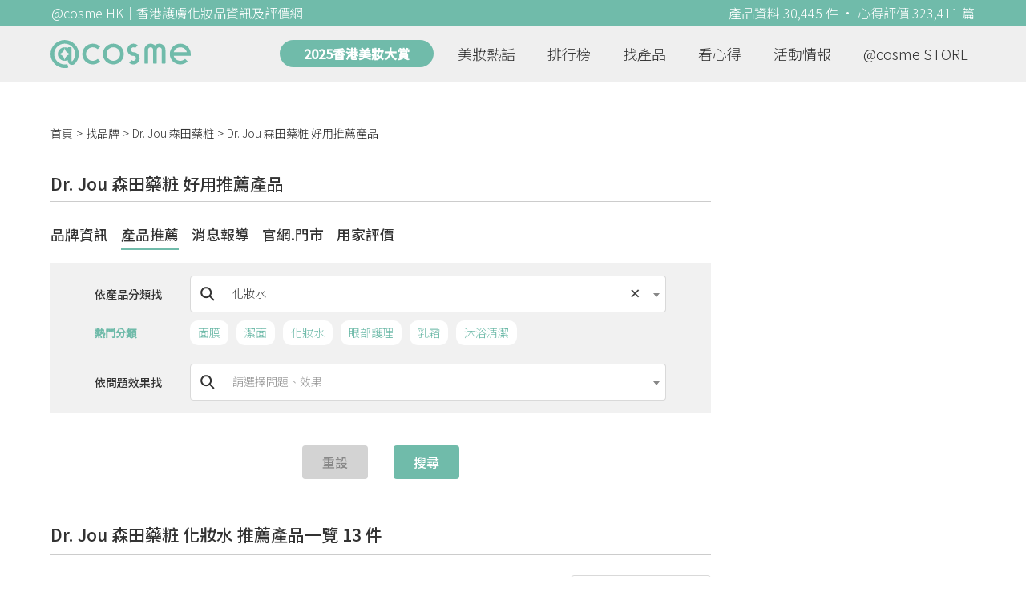

--- FILE ---
content_type: text/html; charset=utf-8
request_url: https://hk.cosme.net/brands/3197?attribute=234&page=2
body_size: 8169
content:
<!DOCTYPE html><html><head><title>Dr. Jou 森田藥粧 化妝水 好用推薦產品 | @cosme 找美妝護膚</title>
<meta name="description" content="匯集Dr. Jou 森田藥粧 化妝水商品一覽及評價，共3件好用產品的搜尋結果之第2頁。抗痘粉刺調理水,97%天然純絲瓜水原液,天然絲瓜水噴霧。按指數降序。">
<meta name="keywords" content="dr. jou 森田藥粧,,化妝水,評價,好用,推薦,必買">
<link rel="canonical" href="https://hk.cosme.net/brands/3197?attribute=234&amp;page=2">
<meta property="og:title" content="Dr. Jou 森田藥粧  化妝水 好用推薦產品 | @cosme 找美妝護膚">
<meta property="og:description" content="匯集Dr. Jou 森田藥粧  化妝水商品一覽及評價，共3件好用產品的搜尋結果之第2頁。抗痘粉刺調理水,97%天然純絲瓜水原液,天然絲瓜水噴霧。按指數降序。">
<meta property="og:url" content="https://hk.cosme.net/brands/3197?attribute=234&amp;page=2">
<meta property="og:image" content="https://hk-web-production.s3.ap-east-1.amazonaws.com/packs/media/images/FB_600X300-5cdad85ba3904913852cce4c8a3940c2.png">
<meta property="og:type" content="website">
<meta name="viewport" content="width=device-width,initial-scale=1">
<meta name="image" content="https://hk-web-production.s3.ap-east-1.amazonaws.com/packs/media/images/FB_600X300-5cdad85ba3904913852cce4c8a3940c2.png"><link href="https://hk-web-production.s3.ap-east-1.amazonaws.com/packs/media/images/favicon-42883971783943b903caea7ba13f1a00.ico" rel="icon" type="image/x-icon" /><meta name="csrf-param" content="authenticity_token" />
<meta name="csrf-token" content="GnpWZVLYvfi8nS9_HfafylnRO63glQw9tKR-kH0MrB2_Owt1anwSxTUwl9Y_uYOzr9Qtdejszl2SrVDoGttlCA" /><link rel="stylesheet" media="all" href="https://hk-web-production.s3.ap-east-1.amazonaws.com/assets/application-04024382391bb910584145d8113cf35ef376b55d125bb4516cebeb14ce788597.css" /><link rel="stylesheet" media="screen" href="https://hk-web-production.s3.ap-east-1.amazonaws.com/packs/css/application-153f8065.css" /><!--Global site tag (gtag.js) - Google Analytics--><script async="" src="https://www.googletagmanager.com/gtag/js?id=G-4DRLM5CJ00"></script><script>window.dataLayer = window.dataLayer || [];
function gtag(){dataLayer.push(arguments);}
gtag('js', new Date());
gtag('config', 'G-4DRLM5CJ00');</script><script>!function(f,b,e,v,n,t,s){if(f.fbq)return;n=f.fbq=function(){n.callMethod?
n.callMethod.apply(n,arguments):n.queue.push(arguments)};
if(!f._fbq)f._fbq=n;n.push=n;n.loaded=!0;n.version='2.0';
n.queue=[];t=b.createElement(e);t.async=!0;
t.src=v;s=b.getElementsByTagName(e)[0];
s.parentNode.insertBefore(t,s)}(window, document,'script',
'https://connect.facebook.net/en_US/fbevents.js');
fbq('init', '505889786483780');
fbq('track', 'PageView');</script><noscript><img height="1" style="display:none" width="1"><src>https://www.facebook.com/tr?id=505889786483780&amp;ev=PageView&amp;noscript=1</src></img></noscript><script>var clicky_site_ids = clicky_site_ids || []; clicky_site_ids.push(101309902);</script><script async="" src="//static.getclicky.com/js"></script><script src="https://securepubads.g.doubleclick.net/tag/js/gpt.js"></script><script src="https://cdn.jsdelivr.net/npm/sweetalert2@10/dist/sweetalert2.all.min.js"></script><script src="https://ajax.googleapis.com/ajax/libs/jquery/3.6.0/jquery.min.js"></script><script src="https://cdnjs.cloudflare.com/ajax/libs/jqueryui/1.12.1/jquery-ui.min.js"></script><script src="https://hk-web-production.s3.ap-east-1.amazonaws.com/packs/js/application-98d06c38c30da68478cb.js"></script><div data-tags="19.HK Brands^19_3197,21.HK Product Type^21_223^21_223_234" id="urdmp-root" style="display:none;"></div><script>(function(i,s,o,g,r,a,m){i['urDmpObject']=r;i[r]=i[r]||function(){
(i[r].q=i[r].q||[]).push(arguments)},i[r].l=1*new Date();a=s.createElement(o),
m=s.getElementsByTagName(o)[0];a.async=1;a.src=g;m.parentNode.insertBefore(a,m);
})(window,document,'script','https://hk-web-production.s3.ap-east-1.amazonaws.com/urdmp/universal_hk.js','urdmp');

var uid = '';
urdmp('create','hk8c9240324ef613b1c838803c0519f2e',uid);
urdmp('send','pageview');</script></head><body><input class="d-none" id="download-tip" type="checkbox" /><header class="mobile-header fixed-top d-md-none"><input class="d-none" id="menu-open" type="checkbox" /><nav class="navbar flex-wrap no-gutters p-0 top-bg-color top-color"><div class="navbar-brand d-flex justify-content-center m-0 col text-center"><a class="d-inline-block" href="/"><img class="logo no-image" src="https://hk-web-production.s3.ap-east-1.amazonaws.com/packs/media/images/logo-4040fc7adb3a1fd3899ffa844137c00c.svg" /></a></div><label class="navbar-toggler position-absolute mb-0 p-0 d-md-none" for="menu-open"><span class="navbar-toggler-icon menu-btn"></span></label><div class="col-12 collapse"><ul class="list-group text-center"><li class="list-group-item"><a href="/">首頁</a></li><li class="annual-header-m"><a href="/best-cosme-awards/2025">2025香港美妝大賞</a></li><li class="list-group-item"><a href="/hotnews">美妝熱話</a></li><li class="list-group-item"><a href="/ranking">排行榜</a></li><li class="list-group-item"><div class="list-main-mobile-items"><span class="list-main-btn">找產品</span><span class="menu-arrow"></span><ul class="list-items"><li class="list-item"><a href="/brands">找品牌</a></li><li class="list-item"><a href="/products">找產品</a></li><li class="list-item"><a href="/effects">找效果</a></li><li class="list-item"><a href="/new-products">美妝新品</a></li></ul></div></li><li class="list-group-item"><div class="list-main-mobile-items"><span class="list-main-btn">看心得</span><span class="menu-arrow"></span><ul class="list-items"><li class="list-item"><a href="/new-reviews">最新心得</a></li><li class="list-item"><a href="/user-rankings">榮譽榜</a></li></ul></div></li><li class="list-group-item"><div class="list-main-mobile-items"><span class="list-main-btn">活動情報</span><ul class="list-items"><li class="list-item"><a href="/activities">品牌活動</a></li><li class="list-item"><a href="/activities/editor">編輯企劃</a></li></ul></div></li><li class="list-group-item"><a target="_blank" href="https://www.cosmestore.hk/">網上商店</a></li><hr class="hr" /><li class="list-group-item"><a target="_blank" href="https://hk.cosme.net/aboutus/">關於 @cosme HongKong</a></li><li class="list-group-item"><a target="_blank" href="https://hk.cosme.net/contact-us/">聯絡我們</a></li><li class="list-group-item" style="color: #333; background-color: #FBBC04;"><a data-turbolinks="false" data-download-app="" data-google-play-url="https://play.google.com/store/apps/details?id=jp.co.istyle.atcosme.goa&amp;referrer=utm_source%3DHK-homepage%26utm_medium%3DWeblog%26utm_campaign%3DHK-homepage" data-apple-url="https://apps.apple.com/app/apple-store/id1468439350?pt=833223&amp;ct=MMenu-DL&amp;mt=8" href="">用APP儲積分 即當現金使 >></a></li></ul></div><div class="backdrop"></div></nav></header><header class="d-none d-md-block"><nav class="navbar flex-wrap no-gutters p-0 top-bg-color top-color"><div class="header-title-layout"><div class="py-1 font-weight-light text-center">@cosme HK｜香港護膚化妝品資訊及評價網</div><div class="right-title">產品資料 30,445 件 · 心得評價 323,411 篇</div></div><div class="navbar-container col-12 nav-pc-bg-color nav-pc-color"><div class="container-md"><a href="/"><img class="logo-green no-image" src="https://hk-web-production.s3.ap-east-1.amazonaws.com/packs/media/images/logo-green-954fa4209d3d3d0336fc72f9f301e0fa.svg" /></a><ul class="list-group"><li class="annual-header"><a href="/best-cosme-awards/2025">2025香港美妝大賞</a></li><li class="list-group-item"><a class="item-menu" href="/hotnews">美妝熱話</a></li><li class="list-group-item"><a class="item-menu" href="/ranking">排行榜</a></li><li class="list-group-item"><div class="list-main-items">找產品<ul class="list-items"><li class="list-item"><a href="/brands">找品牌</a></li><li class="list-item"><a href="/products">找產品</a></li><li class="list-item"><a href="/effects">找效果</a></li><li class="list-item"><a href="/new-products">美妝新品</a></li></ul></div></li><li class="list-group-item"><div class="list-main-items">看心得<ul class="list-items"><li class="list-item"><a href="/new-reviews">最新心得</a></li><li class="list-item"><a href="/user-rankings">榮譽榜</a></li></ul></div></li><li class="list-group-item"><div class="list-main-items">活動情報<ul class="list-items"><li class="list-item"><a href="/activities">品牌活動</a></li><li class="list-item"><a href="/activities/editor">編輯企劃</a></li></ul></div></li><li class="list-group-item"><div class="list-main-items">@cosme STORE<ul class="list-items"><li class="list-item"><a href="/cosmestore">STORE 產品</a></li><li class="list-item"><a href="https://www.cosmestore.hk/">網上商店</a></li></ul></div></li></ul></div></div></nav></header><section class="ad-block section d-md-none d-md-none"><div class="gpt-ad iframe-rwd dfpCloseBtn topHeader ad650x150" data-gpt-dimensions="[[650, 100], [650, 150]]" data-gpt-div-id="div-gpt-ad-1629862047742-0" data-gpt-path="/7981851/hk-m-web-top_below_cosme" id="div-gpt-ad-1629862047742-0" style="max-width: 100%; width: 650px; min-height: 100px"></div></section><div class="dfp_big_screen d-none d-md-block"><div brand-id="3197" class="gpt-ad" data-gpt-dimensions="[120, 730]" data-gpt-div-id="div-gpt-ad-1666932902425-0" data-gpt-path="/7981851/hk_web_brand_page_big_screen_left_120x730" id="div-gpt-ad-1666932902425-0"></div><div brand-id="3197" class="gpt-ad" data-gpt-dimensions="[1200, 100]" data-gpt-div-id="div-gpt-ad-1666932871061-0" data-gpt-path="/7981851/hk_web_brand_page_big_screen_upside_1200x100" id="div-gpt-ad-1666932871061-0"></div><div brand-id="3197" class="gpt-ad" data-gpt-dimensions="[120, 730]" data-gpt-div-id="div-gpt-ad-1666932925964-0" data-gpt-path="/7981851/hk_web_brand_page_big_screen_right_120x730" id="div-gpt-ad-1666932925964-0"></div></div><main class="main container-md"><nav aria-label="breadcrumb"><ol class="breadcrumb"><li class="breadcrumb-item"><a href="/">首頁</a></li><li class="breadcrumb-item"><a href="/brands">找品牌</a></li><li class="breadcrumb-item"><a href="/brands/3197/home">Dr. Jou 森田藥粧</a></li><li class="breadcrumb-item"><a href="/brands/3197">Dr. Jou 森田藥粧 好用推薦產品</a></li></ol></nav><div class="row no-gutters justify-content-between"><article class="col-left"><section class="section brand-products-search-layout"><h1 class="section-title">Dr. Jou 森田藥粧 好用推薦產品</h1><div class="section-content"><div class="brand-page-links"><a class="brand-nav-link " href="/brands/3197/home">品牌資訊</a><a class="brand-nav-link current-nav" href="/brands/3197">產品推薦</a><a class="brand-nav-link " href="/brands/3197/news">消息報導</a><a class="brand-nav-link " href="/brands/3197/sell-channels">官網.門市</a><a class="brand-nav-link " href="/brands/3197/reviews">用家評價</a></div></div><div class="section-content"><form id="search-form" action="/brands/3197" accept-charset="UTF-8" method="get"><div class="form-inputs-group"><div class="form-group"><label class="form-label form-label-color">依產品分類找</label><div class="input-group"><div class="input-group-prepend"><i class="input-group-text search"></i></div><select class="form-control" data-form-select2="" data-allow-clear="true" data-placeholder="請選擇分類" name="attribute" id="attribute"><option value="" label=" "></option>
<option value="223">臉部保養</option>
<option value="226">底妝</option>
<option value="229">身體保養</option>
<option value="231">美容工具</option>
<option value="232">潔面</option>
<option value="233">卸妝</option>
<option selected="selected" value="234">化妝水</option>
<option value="235">臉部精華</option>
<option value="236">面膜</option>
<option value="238">其它臉部保養</option>
<option value="246">粉底</option>
<option value="252">其它身體保養</option>
<option value="256">洗面皂</option>
<option value="257">卸妝油</option>
<option value="258">化妝水</option>
<option value="259">乳液</option>
<option value="260">乳霜</option>
<option value="261">精華</option>
<option value="262">片狀面膜</option>
<option value="263">妝前打底</option>
<option value="268">遮瑕</option>
<option value="278">眼部護理</option>
<option value="282">其它身體保養</option>
<option value="283">洗面乳</option>
<option value="286">卸妝乳</option>
<option value="299">噴霧式化妝水</option>
<option value="333">沐浴清潔</option>
<option value="334">身體保養</option>
<option value="335">手部保養</option>
<option value="347">彩妝・保養工具</option>
<option value="359">卸妝巾</option>
<option value="363">啫喱面膜</option>
<option value="365">去角質</option>
<option value="380">BB霜</option>
<option value="412">身體去角質</option>
<option value="414">身體乳液</option>
<option value="415">身體乳霜</option>
<option value="430">沐浴露・沐浴乳</option>
<option value="433">化妝棉</option>
<option value="434">其它彩妝・保養工具</option>
<option value="554">其它護膚</option>
<option value="816">妝前打底</option>
<option value="819">遮瑕液</option>
<option value="839">乳霜</option>
<option value="840">水凝霜</option>
<option value="843">臉部去角質</option>
<option value="847">眼膜</option></select></div></div><div class="attributes-recommend-block"><div class="attributes-header">熱門分類</div><div class="attributes-recommend-list-block"><a class="attr-item" href="/brands/3197?attribute=236">面膜</a><a class="attr-item" href="/brands/3197?attribute=232">潔面</a><a class="attr-item" href="/brands/3197?attribute=234">化妝水</a><a class="attr-item" href="/brands/3197?attribute=278">眼部護理</a><a class="attr-item" href="/brands/3197?attribute=260">乳霜</a><a class="attr-item" href="/brands/3197?attribute=333">沐浴清潔</a></div></div><div class="form-group"><label class="form-label form-label-color">依問題效果找</label><div class="input-group"><div class="input-group-prepend"><i class="input-group-text search"></i></div><select class="form-control" data-form-select2="" data-allow-clear="true" data-placeholder="請選擇問題、效果" name="effect" id="effect"><option value="" label=" "></option>
<option value="588">滋潤</option>
<option value="589">毛孔</option>
<option value="590">粉刺痘痘</option>
<option value="591">臉部美白</option>
<option value="592">敏感肌</option>
<option value="593">抗老</option>
<option value="594">緊緻</option>
<option value="598">肌膚彈性</option>
<option value="602">角質護理</option>
<option value="603">黑眼圈</option>
<option value="666">高性價比</option>
<option value="744">撫紋</option>
<option value="745">舒緩鎮靜</option>
<option value="806">修護面膜</option>
<option value="888">保濕</option>
<option value="1039">平價保濕</option>
<option value="1063">台灣面膜</option>
<option value="1064">片狀眼膜</option>
<option value="1106">抗老面膜</option>
<option value="1133">緊緻面霜</option>
<option value="1157">開架面膜</option></select></div></div></div><div class="form-btns-group"><input type="reset" name="commit" value="重設" class="btn btn-reset" data-form-reset-select2="" data-selects="#search-form [data-form-select2]" data-disable-with="重設" /><input type="submit" value="搜尋" class="btn" data-form-submit-select2="" data-disable-with="搜尋" /></div></form></div></section><section class="ad-block section d-md-none" style=""><div class="gpt-ad ad320x100" data-gpt-dimensions="[320, 100]" data-gpt-div-id="div-gpt-ad-1617021471340-0" data-gpt-path="/7981851/HK_Web_Banner_Mobile_Horizontal" id="div-gpt-ad-1617021471340-0" style="width: 320px;height: 100px"></div></section><section class="section section-products"><h2 class="section-title">Dr. Jou 森田藥粧  化妝水 推薦產品一覽 13 件</h2><div class="section-content"><div class="d-md-none"><div class="other-products open-tags-menu">全部效果 &gt;</div></div><div class="product-order-block"><label>排序方式</label><select name="sort_by" id="sort_by" class="form-control product-order" data-form-select2="" data-allow-clear="false" data-placeholder="Select" data-trigger-type="url" data-variables="{&quot;brand&quot;:3197}" data-trigger-baseurl="/brands/#{brand}?attribute=#{attribute}&amp;effect=#{effect}&amp;sort_by=#{sort_by}" data-variable-selectors="{&quot;sort_by&quot;:&quot;#sort_by&quot;,&quot;attribute&quot;:&quot;#attribute&quot;,&quot;effect&quot;:&quot;#effect&quot;}"><option value="7">心得數降序</option>
<option selected="selected" value="2">指數降序</option>
<option value="3">上市日期由新至舊</option></select></div><div class="product-list"><div class="product-block"><div class="img-block"><a data-ga="true" data-location="content-推薦產品一覽" data-product-id="102032" data-direct-to="產品-商品資訊" href="/products/102032"><img class="cover" alt="Dr. Jou 森田藥粧抗痘粉刺調理水" src="https://hk-web-production.s3.ap-east-1.amazonaws.com/packs/media/images/product_no_image-df1aa4dd13abb766784b8588b124dc36.png" /></a></div><div class="details"><a class="brand" data-ga="true" data-location="content-推薦產品一覽" data-brand-id="3197" data-direct-to="品牌-品牌首頁" href="/brands/3197">Dr. Jou 森田藥粧</a><a class="title line-clamp-2" data-ga="true" data-location="content-推薦產品一覽" data-product-id="102032" data-direct-to="產品-商品資訊" href="/products/102032">抗痘粉刺調理水</a><div class="tags"><div class="tag"><a class="" href="/products?attribute=258">化妝水</a></div></div><div class="indexes"><i class="index star-no"></i><i class="index star-no"></i><i class="index star-no"></i><i class="index star-no"></i><i class="index star-no"></i><i class="index star-no"></i><i class="index star-no"></i><span class="value">0.0</span></div><div class="reviews">心得評價：0 篇</div><div class="description"></div></div></div><div class="product-block"><div class="img-block"><a data-ga="true" data-location="content-推薦產品一覽" data-product-id="102066" data-direct-to="產品-商品資訊" href="/products/102066"><img class="cover" alt="Dr. Jou 森田藥粧97%天然純絲瓜水原液" src="https://hk-web-production.s3.ap-east-1.amazonaws.com/packs/media/images/product_no_image-df1aa4dd13abb766784b8588b124dc36.png" /></a></div><div class="details"><a class="brand" data-ga="true" data-location="content-推薦產品一覽" data-brand-id="3197" data-direct-to="品牌-品牌首頁" href="/brands/3197">Dr. Jou 森田藥粧</a><a class="title line-clamp-2" data-ga="true" data-location="content-推薦產品一覽" data-product-id="102066" data-direct-to="產品-商品資訊" href="/products/102066">97%天然純絲瓜水原液</a><div class="tags"><div class="tag"><a class="" href="/products?attribute=258">化妝水</a></div></div><div class="indexes"><i class="index star-no"></i><i class="index star-no"></i><i class="index star-no"></i><i class="index star-no"></i><i class="index star-no"></i><i class="index star-no"></i><i class="index star-no"></i><span class="value">0.0</span></div><div class="reviews">心得評價：0 篇</div><div class="description"></div></div></div><div class="product-block"><div class="img-block"><a data-ga="true" data-location="content-推薦產品一覽" data-product-id="102010" data-direct-to="產品-商品資訊" href="/products/102010"><img class="cover" alt="Dr. Jou 森田藥粧天然絲瓜水噴霧" src="https://hk-web-production.s3.ap-east-1.amazonaws.com/packs/media/images/product_no_image-df1aa4dd13abb766784b8588b124dc36.png" /></a></div><div class="details"><a class="brand" data-ga="true" data-location="content-推薦產品一覽" data-brand-id="3197" data-direct-to="品牌-品牌首頁" href="/brands/3197">Dr. Jou 森田藥粧</a><a class="title line-clamp-2" data-ga="true" data-location="content-推薦產品一覽" data-product-id="102010" data-direct-to="產品-商品資訊" href="/products/102010">天然絲瓜水噴霧</a><div class="tags"><div class="tag"><a class="" href="/products?attribute=299">噴霧式化妝水</a></div></div><div class="indexes"><i class="index star-no"></i><i class="index star-no"></i><i class="index star-no"></i><i class="index star-no"></i><i class="index star-no"></i><i class="index star-no"></i><i class="index star-no"></i><span class="value">0.0</span></div><div class="reviews">心得評價：0 篇</div><div class="description"></div></div></div></div></div></section><script>$(function() {
  let menu_option = 0;
  let last_menu_option = 0;
  function selectTag(tag_id) {
    menu_option = tag_id;
    if (tag_id == 0) {
      $('#tag_menu_title').text('全部效果');
    } else {
      let title = $(`.menu_tag_${tag_id} .tag-name`).text()
      $('#tag_menu_title').text(title);
    }
    $(".tags-menu-item").addClass('hidden');
    $(`.menu_item_${menu_option}`).removeClass('hidden');
  }

  $('.open-tags-menu').click(function(){
    $('.tags-menu, .fix-main-menu, .main-cover').addClass('show');
  });

  $('.menu_item_next').click(function() {
    last_menu_option = menu_option;
    selectTag($(this).data('tid'));
  });

  $('.main-cover, #close-ucat-menu').click(function() {
    if (menu_option != 0) {
      menu_option = last_menu_option;
      selectTag(menu_option);
      last_menu_option = 0;
    } else {
      $('.tags-menu, .fix-main-menu, .main-cover').removeClass('show');
    }
  });
})</script><div class="d-md-none"><nav class="pagination"><span class="first"><a class="page-first" href="/brands/3197?attribute=234"></a></span> <span class="prev"><a rel="prev" class="page-prev" href="/brands/3197?attribute=234"></a></span> <span class="page"><a rel="prev" href="/brands/3197?attribute=234">1</a></span> <span class="page current">2</span> </nav></div><div class="d-none d-md-block"><nav class="pagination"><span class="first"><a class="page-first" href="/brands/3197?attribute=234"></a></span> <span class="prev"><a rel="prev" class="page-prev" href="/brands/3197?attribute=234"></a></span> <span class="page"><a rel="prev" href="/brands/3197?attribute=234">1</a></span> <span class="page current">2</span> </nav></div></article><aside class="col-right"><div class="d-none d-md-block"><div class="ad300x600 d-none d-md-block"><div class="gpt-ad" data-gpt-dimensions="[300, 600]" data-gpt-div-id="div-gpt-ad-1616999008937-0" data-gpt-path="/7981851/HK_Web_Mega_Banner_vertical" id="div-gpt-ad-1616999008937-0"></div></div></div><section class="section"><div class="section-title"> 熱門排行榜<a class="section-more" href="/ranking"> 看更多<div class="arrow-right"></div></a></div><div class="section-content"><div class="carousel slide" data-interval="10000" data-ride="carousel" id="hotranking-carousel"><div class="carousel-inner"><div class="carousel-item active"><div class="hotranking-list"><div class="hotranking-block"><div class="title">綜合排行榜</div><div class="hotranking"><div class="cover"><a data-ga="true" data-location="sidebar-熱門排行榜" data-product-id="137052" data-direct-to="產品-商品資訊" href="/products/137052"><img src="https://cosme-global-production.s3.amazonaws.com/uploads/product_sku_image/137052/189266/194207/medium_189266_202307212354.jpg" /></a></div><div class="details"><a class="title line-clamp-2" href="/products/137052">[ CeraVe ] 長效保濕修復乳</a><div class="info"><div class="index"><i class="index star-full"></i><i class="index star-full"></i><i class="index star-full"></i><i class="index star-full"></i><i class="index star-full"></i><i class="index star-full"></i><i class="index star-no"></i><span class="value">6.0</span></div><span class="likes">心得 65 篇</span></div></div></div><div class="hotranking"><div class="cover"><a data-ga="true" data-location="sidebar-熱門排行榜" data-product-id="102733" data-direct-to="產品-商品資訊" href="/products/102733"><img src="https://cosme-global-production.s3.amazonaws.com/uploads/product_sku_image/102733/128300/85422/medium_128300_85422.jpg" /></a></div><div class="details"><a class="title line-clamp-2" href="/products/102733">[ ettusais ] 魔束捲翹睫毛底膏</a><div class="info"><div class="index"><i class="index star-full"></i><i class="index star-full"></i><i class="index star-full"></i><i class="index star-full"></i><i class="index star-full"></i><i class="index star-full"></i><i class="index star-no"></i><span class="value">6.0</span></div><span class="likes">心得 44 篇</span></div></div></div><div class="hotranking"><div class="cover"><a data-ga="true" data-location="sidebar-熱門排行榜" data-product-id="137053" data-direct-to="產品-商品資訊" href="/products/137053"><img src="https://cosme-global-production.s3.amazonaws.com/uploads/product_sku_image/137053/189269/194208/medium_189269_202307212357.jpg" /></a></div><div class="details"><a class="title line-clamp-2" href="/products/137053">[ CeraVe ] 長效滋潤修復霜</a><div class="info"><div class="index"><i class="index star-full"></i><i class="index star-full"></i><i class="index star-full"></i><i class="index star-full"></i><i class="index star-full"></i><i class="index star-half"></i><i class="index star-no"></i><span class="value">5.9</span></div><span class="likes">心得 59 篇</span></div></div></div></div></div></div><div class="carousel-item"><div class="hotranking-list"><div class="hotranking-block"><div class="title">唇蜜</div><div class="hotranking"><div class="cover"><a data-ga="true" data-location="sidebar-熱門排行榜" data-product-id="136143" data-direct-to="產品-商品資訊" href="/products/136143"><img src="https://cosme-global-production.s3.amazonaws.com/uploads/product_sku_image/136143/187679/192712/medium_187679_202306120800.png" /></a></div><div class="details"><a class="title line-clamp-2" href="/products/136143">[ Visée ] 精華豐唇蜜</a><div class="info"><div class="index"><i class="index star-full"></i><i class="index star-full"></i><i class="index star-full"></i><i class="index star-full"></i><i class="index star-full"></i><i class="index star-no"></i><i class="index star-no"></i><span class="value">5.0</span></div><span class="likes">心得 9 篇</span></div></div></div><div class="hotranking"><div class="cover"><a data-ga="true" data-location="sidebar-熱門排行榜" data-product-id="136142" data-direct-to="產品-商品資訊" href="/products/136142"><img src="https://cosme-global-production.s3.amazonaws.com/uploads/product_sku_image/136142/187678/192709/medium_187678_202306120744.JPG" /></a></div><div class="details"><a class="title line-clamp-2" href="/products/136142">[ Dior ] 誘惑豐盈水潤唇彩</a><div class="info"><div class="index"><i class="index star-full"></i><i class="index star-full"></i><i class="index star-full"></i><i class="index star-full"></i><i class="index star-no"></i><i class="index star-no"></i><i class="index star-no"></i><span class="value">4.5</span></div><span class="likes">心得 4 篇</span></div></div></div><div class="hotranking"><div class="cover"><a data-ga="true" data-location="sidebar-熱門排行榜" data-product-id="144311" data-direct-to="產品-商品資訊" href="/products/144311"><img src="https://cosme-global-production.s3.amazonaws.com/uploads/product_sku_image/144311/203076/206824/medium_203076_202409020725.jpg" /></a></div><div class="details"><a class="title line-clamp-2" href="/products/144311">[ ARMANI Beauty ] 鏡光水漾唇蜜</a><div class="info"><div class="index"><i class="index star-full"></i><i class="index star-full"></i><i class="index star-full"></i><i class="index star-no"></i><i class="index star-no"></i><i class="index star-no"></i><i class="index star-no"></i><span class="value">3.5</span></div><span class="likes">心得 2 篇</span></div></div></div></div></div></div><div class="carousel-item"><div class="hotranking-list"><div class="hotranking-block"><div class="title">粉狀腮紅</div><div class="hotranking"><div class="cover"><a data-ga="true" data-location="sidebar-熱門排行榜" data-product-id="98678" data-direct-to="產品-商品資訊" href="/products/98678"><img src="https://cosme-global-production.s3.amazonaws.com/uploads/product_sku_image/98678/121584/209435/medium_121584_202411140829.JPG" /></a></div><div class="details"><a class="title line-clamp-2" href="/products/98678">[ CANMAKE TOKYO ] 花漾瑰麗胭脂</a><div class="info"><div class="index"><i class="index star-full"></i><i class="index star-full"></i><i class="index star-full"></i><i class="index star-full"></i><i class="index star-full"></i><i class="index star-no"></i><i class="index star-no"></i><span class="value">5.1</span></div><span class="likes">心得 10 篇</span></div></div></div><div class="hotranking"><div class="cover"><a data-ga="true" data-location="sidebar-熱門排行榜" data-product-id="142125" data-direct-to="產品-商品資訊" href="/products/142125"><img src="https://cosme-global-production.s3.amazonaws.com/uploads/product_sku_image/142125/199488/203073/medium_199488_202405031202.jpg" /></a></div><div class="details"><a class="title line-clamp-2" href="/products/142125">[ NARS ] 胭脂</a><div class="info"><div class="index"><i class="index star-full"></i><i class="index star-full"></i><i class="index star-full"></i><i class="index star-full"></i><i class="index star-no"></i><i class="index star-no"></i><i class="index star-no"></i><span class="value">4.5</span></div><span class="likes">心得 4 篇</span></div></div></div><div class="hotranking"><div class="cover"><a data-ga="true" data-location="sidebar-熱門排行榜" data-product-id="101632" data-direct-to="產品-商品資訊" href="/products/101632"><img src="https://cosme-global-production.s3.amazonaws.com/uploads/product_sku_image/101632/126713/84530/medium_126713_84530.jpg" /></a></div><div class="details"><a class="title line-clamp-2" href="/products/101632">[ CLINIQUE ] 花之戀光感胭脂</a><div class="info"><div class="index"><i class="index star-full"></i><i class="index star-full"></i><i class="index star-full"></i><i class="index star-full"></i><i class="index star-no"></i><i class="index star-no"></i><i class="index star-no"></i><span class="value">4.3</span></div><span class="likes">心得 4 篇</span></div></div></div></div></div></div><div class="carousel-item"><div class="hotranking-list"><div class="hotranking-block"><div class="title">身體乳液</div><div class="hotranking"><div class="cover"><a data-ga="true" data-location="sidebar-熱門排行榜" data-product-id="137052" data-direct-to="產品-商品資訊" href="/products/137052"><img src="https://cosme-global-production.s3.amazonaws.com/uploads/product_sku_image/137052/189266/194207/medium_189266_202307212354.jpg" /></a></div><div class="details"><a class="title line-clamp-2" href="/products/137052">[ CeraVe ] 長效保濕修復乳</a><div class="info"><div class="index"><i class="index star-full"></i><i class="index star-full"></i><i class="index star-full"></i><i class="index star-full"></i><i class="index star-full"></i><i class="index star-full"></i><i class="index star-no"></i><span class="value">6.0</span></div><span class="likes">心得 65 篇</span></div></div></div><div class="hotranking"><div class="cover"><a data-ga="true" data-location="sidebar-熱門排行榜" data-product-id="151953" data-direct-to="產品-商品資訊" href="/products/151953"><img src="https://cosme-global-production.s3.amazonaws.com/uploads/product_sku_image/151953/215943/219284/medium_215943_202509150454.png" /></a></div><div class="details"><a class="title line-clamp-2" href="/products/151953">[ NIVEA ] 極潤低敏修護乳液（無香版）</a><div class="info"><div class="index"><i class="index star-full"></i><i class="index star-full"></i><i class="index star-full"></i><i class="index star-full"></i><i class="index star-full"></i><i class="index star-half"></i><i class="index star-no"></i><span class="value">5.6</span></div><span class="likes">心得 46 篇</span></div></div></div><div class="hotranking"><div class="cover"><a data-ga="true" data-location="sidebar-熱門排行榜" data-product-id="130020" data-direct-to="產品-商品資訊" href="/products/130020"><img src="https://cosme-global-production.s3.amazonaws.com/uploads/product_sku_image/130020/169909/178379/medium_169909_202210130633.png" /></a></div><div class="details"><a class="title line-clamp-2" href="/products/130020">[ Cetaphil 舒特膚 ] 舒特膚潤膚乳液</a><div class="info"><div class="index"><i class="index star-full"></i><i class="index star-full"></i><i class="index star-full"></i><i class="index star-full"></i><i class="index star-half"></i><i class="index star-no"></i><i class="index star-no"></i><span class="value">4.8</span></div><span class="likes">心得 5 篇</span></div></div></div></div></div></div><div class="carousel-item"><div class="hotranking-list"><div class="hotranking-block"><div class="title">身體乳霜</div><div class="hotranking"><div class="cover"><a data-ga="true" data-location="sidebar-熱門排行榜" data-product-id="137053" data-direct-to="產品-商品資訊" href="/products/137053"><img src="https://cosme-global-production.s3.amazonaws.com/uploads/product_sku_image/137053/189269/194208/medium_189269_202307212357.jpg" /></a></div><div class="details"><a class="title line-clamp-2" href="/products/137053">[ CeraVe ] 長效滋潤修復霜</a><div class="info"><div class="index"><i class="index star-full"></i><i class="index star-full"></i><i class="index star-full"></i><i class="index star-full"></i><i class="index star-full"></i><i class="index star-half"></i><i class="index star-no"></i><span class="value">5.9</span></div><span class="likes">心得 59 篇</span></div></div></div><div class="hotranking"><div class="cover"><a data-ga="true" data-location="sidebar-熱門排行榜" data-product-id="152665" data-direct-to="產品-商品資訊" href="/products/152665"><img src="https://cosme-global-production.s3.amazonaws.com/uploads/product_sku_image/152665/217634/221028/medium_217634_202510271225.png" /></a></div><div class="details"><a class="title line-clamp-2" href="/products/152665">[ Vaseline ] 凡士林®特潤修護精華雪融霜</a><div class="info"><div class="index"><i class="index star-full"></i><i class="index star-full"></i><i class="index star-full"></i><i class="index star-full"></i><i class="index star-full"></i><i class="index star-half"></i><i class="index star-no"></i><span class="value">5.8</span></div><span class="likes">心得 59 篇</span></div></div></div><div class="hotranking"><div class="cover"><a data-ga="true" data-location="sidebar-熱門排行榜" data-product-id="148028" data-direct-to="產品-商品資訊" href="/products/148028"><img src="https://cosme-global-production.s3.amazonaws.com/uploads/product_sku_image/148028/209119/217539/medium_209119_202507260713.png" /></a></div><div class="details"><a class="title line-clamp-2" href="/products/148028">[ Suu Balm ] 速效舒敏保濕乳</a><div class="info"><div class="index"><i class="index star-full"></i><i class="index star-full"></i><i class="index star-full"></i><i class="index star-full"></i><i class="index star-full"></i><i class="index star-half"></i><i class="index star-no"></i><span class="value">5.6</span></div><span class="likes">心得 13 篇</span></div></div></div></div></div></div><div class="carousel-item"><div class="hotranking-list"><div class="hotranking-block"><div class="title">眼霜</div><div class="hotranking"><div class="cover"><a data-ga="true" data-location="sidebar-熱門排行榜" data-product-id="152140" data-direct-to="產品-商品資訊" href="/products/152140"><img src="https://cosme-global-production.s3.amazonaws.com/uploads/product_sku_image/152140/216465/219846/medium_216465_202509261014.png" /></a></div><div class="details"><a class="title line-clamp-2" href="/products/152140">[ AHC ] 醫美科研水光導入玻尿酸全臉眼霜 #水光微整全臉眼霜</a><div class="info"><div class="index"><i class="index star-full"></i><i class="index star-full"></i><i class="index star-full"></i><i class="index star-full"></i><i class="index star-full"></i><i class="index star-half"></i><i class="index star-no"></i><span class="value">5.6</span></div><span class="likes">心得 53 篇</span></div></div></div><div class="hotranking"><div class="cover"><a data-ga="true" data-location="sidebar-熱門排行榜" data-product-id="151291" data-direct-to="產品-商品資訊" href="/products/151291"><img src="https://cosme-global-production.s3.amazonaws.com/uploads/product_sku_image/151291/214527/218031/medium_214527_202508110349.png" /></a></div><div class="details"><a class="title line-clamp-2" href="/products/151291">[ HADA LABO 肌研 ] Premium煥活抗皺滋養眼霜</a><div class="info"><div class="index"><i class="index star-full"></i><i class="index star-full"></i><i class="index star-full"></i><i class="index star-full"></i><i class="index star-full"></i><i class="index star-no"></i><i class="index star-no"></i><span class="value">5.3</span></div><span class="likes">心得 38 篇</span></div></div></div><div class="hotranking"><div class="cover"><a data-ga="true" data-location="sidebar-熱門排行榜" data-product-id="151290" data-direct-to="產品-商品資訊" href="/products/151290"><img src="https://cosme-global-production.s3.amazonaws.com/uploads/product_sku_image/151290/214526/218032/medium_214526_202508110350.png" /></a></div><div class="details"><a class="title line-clamp-2" href="/products/151290">[ HADA LABO 肌研 ] Premium賦活緊緻眼霜</a><div class="info"><div class="index"><i class="index star-full"></i><i class="index star-full"></i><i class="index star-full"></i><i class="index star-full"></i><i class="index star-full"></i><i class="index star-no"></i><i class="index star-no"></i><span class="value">5.1</span></div><span class="likes">心得 31 篇</span></div></div></div></div></div></div></div><ol class="carousel-indicators"><li class="indicator active" data-slide-to="0" data-target="#hotranking-carousel"></li><li class="indicator" data-slide-to="1" data-target="#hotranking-carousel"></li><li class="indicator" data-slide-to="2" data-target="#hotranking-carousel"></li><li class="indicator" data-slide-to="3" data-target="#hotranking-carousel"></li><li class="indicator" data-slide-to="4" data-target="#hotranking-carousel"></li><li class="indicator" data-slide-to="5" data-target="#hotranking-carousel"></li></ol></div></div></section></aside></div></main><footer class="footer footer-bg-color footer-color"><div class="container-md"><div class="row no-gutters justify-content-between"><div class="col-left d-none d-md-flex"><div class="logo-green"></div><div class="categories-block col d-flex flex-column"><div class="category-block"><h6 class="category-name"><a href="/hotnews">美妝熱話</a></h6></div><div class="category-block"><h6 class="category-name"><a href="/ranking">排行榜</a></h6><ul class="category-list"><li class="category-list-item"><a href="/best-cosme-awards/archive">美妝大賞</a></li></ul></div><div class="category-block"><h6 class="category-name"><a href="/products">找產品</a></h6></div><div class="category-block"><h6 class="category-name">活動情報</h6><ul class="category-list"><li class="category-list-item"><a href="/activities">品牌活動</a></li><li class="category-list-item"><a href="/activities/editor">編輯企劃</a></li></ul></div></div><div class="categories-block col d-flex flex-column"><div class="category-block"><h6 class="category-name">聯絡我們</h6><ul class="category-list"><li class="category-list-item"><a target="_blank" href="https://hk.cosme.net/aboutus/">關於 @cosme HongKong</a></li><li class="category-list-item"><a target="_blank" href="https://hk.cosme.net/at-cosme-hk-mobile-app/">下載免費App</a></li><li class="category-list-item"><a target="_blank" href="https://hk.cosme.net/contact-us/">聯絡我們</a></li><li class="category-list-item"><a target="_blank" href="https://hk.cosme.net/regulations/privacy">隱私權聲明</a></li><li class="category-list-item"><a target="_blank" href="https://hk.cosme.net/operational_policy">營運方針</a></li><li class="category-list-item"><a target="_blank" href="https://hk.cosme.net/review_policy">心得資料庫營運方針</a></li><li class="category-list-item"><a target="_blank" href="https://hk.cosme.net/trial_recipe">試用資格攻略</a></li><li class="category-list-item"><a target="_blank" href="https://hk.cosme.net/score_instruction">@cosme指數說明                  </a></li></ul></div></div><div class="categories-block col d-flex flex-column"><div class="category-block"><h6 class="category-name">Follow Us</h6><ul class="category-list"><li class="category-list-item"><a target="_blank" href="https://www.facebook.com/atcosmeHK/">Facebook</a></li><li class="category-list-item"><a target="_blank" href="https://www.instagram.com/at_cosmehk/">Instagram</a></li></ul></div></div></div><div class="col-right col"><form action="/subscribe/register_email" accept-charset="UTF-8" method="post"><input type="hidden" name="authenticity_token" value="ANltQvaEeBiSFkNx5PRMQKeSocrgqaItwL4RvPOpDTgW4txKFKysyz_TX7aUzSuGUZJZ2qHjiEJuCpa1ayYcYw" /><div class="form-group"><label class="form-label form-label-color" for="email">緊貼最新消息</label><input class="form-control form-control-color" placeholder="輸入電子郵件" type="email" name="email" id="email" /></div><input type="submit" name="commit" value="SEND" class="btn send-mail-btn" data-disable-with="SEND" /></form></div></div></div><div class="share-btns d-md-none"><a target="_blank" class="facebook-btn" href="https://www.facebook.com/atcosmeHK/"></a><a target="_blank" class="instagram-btn" href="https://www.instagram.com/at_cosmehk/"></a></div><div class="down-block down-bg-color down-color">copyright©istyle,inc.</div></footer></body></html>

--- FILE ---
content_type: text/html; charset=utf-8
request_url: https://www.google.com/recaptcha/api2/aframe
body_size: 267
content:
<!DOCTYPE HTML><html><head><meta http-equiv="content-type" content="text/html; charset=UTF-8"></head><body><script nonce="pRAD-Z1PqVlX417_5o0opw">/** Anti-fraud and anti-abuse applications only. See google.com/recaptcha */ try{var clients={'sodar':'https://pagead2.googlesyndication.com/pagead/sodar?'};window.addEventListener("message",function(a){try{if(a.source===window.parent){var b=JSON.parse(a.data);var c=clients[b['id']];if(c){var d=document.createElement('img');d.src=c+b['params']+'&rc='+(localStorage.getItem("rc::a")?sessionStorage.getItem("rc::b"):"");window.document.body.appendChild(d);sessionStorage.setItem("rc::e",parseInt(sessionStorage.getItem("rc::e")||0)+1);localStorage.setItem("rc::h",'1769032005839');}}}catch(b){}});window.parent.postMessage("_grecaptcha_ready", "*");}catch(b){}</script></body></html>

--- FILE ---
content_type: application/javascript; charset=utf-8
request_url: https://fundingchoicesmessages.google.com/f/AGSKWxUjxoQdVi3zOreEkO6PtYQYKml9jrxT7kfmNv-LUtVk4YAYSNKs5qVIrq0gvbGlO88CU8neAkxuDcx4y7Go3T4Kddnr0Kt4Gj6GTQec4C6WxWYN7Tflv-50NwmiBXQ2gPRUrvRJf3BQGeAq5XNo1uaFehqJ5KE166gV-SHDs0Cpf_28nj8r2Egb94o=/_/advdl./sb-relevance.js/adsniptrack./ad/card-/658x96xadv_
body_size: -1291
content:
window['d4934e6e-b9e9-4504-bd22-952d22795d91'] = true;